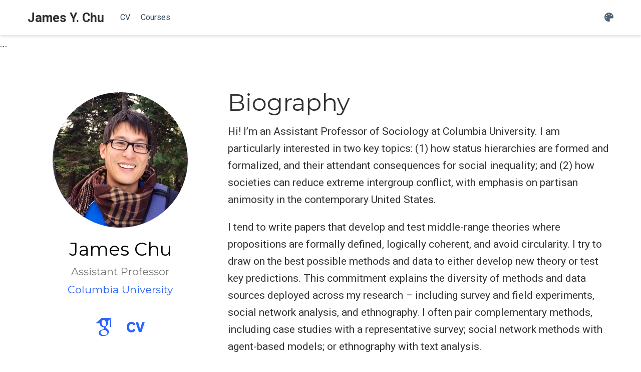

--- FILE ---
content_type: text/html; charset=utf-8
request_url: https://jchu1225.github.io/
body_size: 4455
content:
<!DOCTYPE html><html lang="en-us" >

<head>
  
  ...
 </head>

<head>

  <meta charset="utf-8">
  <meta name="viewport" content="width=device-width, initial-scale=1">
  <meta http-equiv="X-UA-Compatible" content="IE=edge">
  <meta name="generator" content="Source Themes Academic 4.8.0">

  

  
  
  
  
  
    
    
    
  
  

  <meta name="author" content="James Chu">

  
  
  
    
  
  <meta name="description" content="academic website for James Y Chu">

  
  <link rel="alternate" hreflang="en-us" href="https://jchu1225.github.io/">

  


  
  
  
  <meta name="theme-color" content="#2962ff">
  

  
  

  
  
  
  
    
    <link rel="stylesheet" href="https://cdnjs.cloudflare.com/ajax/libs/academicons/1.8.6/css/academicons.min.css" integrity="sha256-uFVgMKfistnJAfoCUQigIl+JfUaP47GrRKjf6CTPVmw=" crossorigin="anonymous">
    <link rel="stylesheet" href="https://cdnjs.cloudflare.com/ajax/libs/font-awesome/5.12.0-1/css/all.min.css" integrity="sha256-4w9DunooKSr3MFXHXWyFER38WmPdm361bQS/2KUWZbU=" crossorigin="anonymous">
    <link rel="stylesheet" href="https://cdnjs.cloudflare.com/ajax/libs/fancybox/3.5.7/jquery.fancybox.min.css" integrity="sha256-Vzbj7sDDS/woiFS3uNKo8eIuni59rjyNGtXfstRzStA=" crossorigin="anonymous">

    
    
    
      
    
    
      
      
        
          <link rel="stylesheet" href="https://cdnjs.cloudflare.com/ajax/libs/highlight.js/9.18.1/styles/github.min.css" crossorigin="anonymous" title="hl-light">
          <link rel="stylesheet" href="https://cdnjs.cloudflare.com/ajax/libs/highlight.js/9.18.1/styles/dracula.min.css" crossorigin="anonymous" title="hl-dark" disabled>
        
      
    

    

    

    
    
      

      
      

      
    
      

      
      

      
    
      

      
      

      
    
      

      
      

      
    
      

      
      

      
    
      

      
      

      
    
      

      
      

      
    
      

      
      

      
    
      

      
      

      
    
      

      
      

      
    
      

      
      

      
        <script src="https://cdnjs.cloudflare.com/ajax/libs/lazysizes/5.1.2/lazysizes.min.js" integrity="sha256-Md1qLToewPeKjfAHU1zyPwOutccPAm5tahnaw7Osw0A=" crossorigin="anonymous" async></script>
      
    
      

      
      

      
    
      

      
      

      
    
      

      
      
        
      

      
    
      

      
      

      
    

  

  
  
  
  <link rel="stylesheet" href="https://fonts.googleapis.com/css?family=Montserrat:400,700%7CRoboto:400,400italic,700%7CRoboto+Mono&display=swap">
  

  
  
  
  
  <link rel="stylesheet" href="/css/academic.css">

  





<script async src="https://www.googletagmanager.com/gtag/js?id=G-ZNJ43CBM3T"></script>
<script>
  window.dataLayer = window.dataLayer || [];

  function gtag() {
      dataLayer.push(arguments);
  }

  function trackOutboundLink(url, target) {
    gtag('event', 'click', {
         'event_category': 'outbound',
         'event_label': url,
         'transport_type': 'beacon',
         'event_callback': function () {
           if (target !== '_blank') {
             document.location = url;
           }
         }
    });
    console.debug("Outbound link clicked: " + url);
  }

  function onClickCallback(event) {
    if ((event.target.tagName !== 'A') || (event.target.host === window.location.host)) {
      return;
    }
    trackOutboundLink(event.target, event.target.getAttribute('target'));  
  }

  gtag('js', new Date());
  gtag('config', 'G-ZNJ43CBM3T', {});

  
  document.addEventListener('click', onClickCallback, false);
</script>


  


  
  
  <script src="https://identity.netlify.com/v1/netlify-identity-widget.js"></script>
  

  
  <link rel="alternate" href="/index.xml" type="application/rss+xml" title="James Y. Chu">
  

  <link rel="manifest" href="/index.webmanifest">
  <link rel="icon" type="image/png" href="/images/icon_hu0b7a4cb9992c9ac0e91bd28ffd38dd00_9727_32x32_fill_lanczos_center_3.png">
  <link rel="apple-touch-icon" type="image/png" href="/images/icon_hu0b7a4cb9992c9ac0e91bd28ffd38dd00_9727_192x192_fill_lanczos_center_3.png">

  <link rel="canonical" href="https://jchu1225.github.io/">

  
  
  
  
  
  
  
    
    
  
  
  <meta property="twitter:card" content="summary">
  
  <meta property="og:site_name" content="James Y. Chu">
  <meta property="og:url" content="https://jchu1225.github.io/">
  <meta property="og:title" content="James Y. Chu">
  <meta property="og:description" content="academic website for James Y Chu"><meta property="og:image" content="https://jchu1225.github.io/images/icon_hu0b7a4cb9992c9ac0e91bd28ffd38dd00_9727_512x512_fill_lanczos_center_3.png">
  <meta property="twitter:image" content="https://jchu1225.github.io/images/icon_hu0b7a4cb9992c9ac0e91bd28ffd38dd00_9727_512x512_fill_lanczos_center_3.png"><meta property="og:locale" content="en-us">
  
    <meta property="og:updated_time" content="2030-06-01T13:00:00&#43;00:00">
  

  

<script type="application/ld+json">
{
  "@context": "https://schema.org",
  "@type": "WebSite","url": "https://jchu1225.github.io/"
}
</script>


  


  


  





  <title>James Y. Chu</title>

</head>

<body id="top" data-spy="scroll" data-offset="70" data-target="#navbar-main" >

  <aside class="search-results" id="search">
  <div class="container">
    <section class="search-header">

      <div class="row no-gutters justify-content-between mb-3">
        <div class="col-6">
          <h1>Search</h1>
        </div>
        <div class="col-6 col-search-close">
          <a class="js-search" href="#"><i class="fas fa-times-circle text-muted" aria-hidden="true"></i></a>
        </div>
      </div>

      <div id="search-box">
        
        
        
      </div>

    </section>
    <section class="section-search-results">

      <div id="search-hits">
        
      </div>

    </section>
  </div>
</aside>


  







<nav class="navbar navbar-expand-lg navbar-light compensate-for-scrollbar" id="navbar-main">
  <div class="container">

    
    <div class="d-none d-lg-inline-flex">
      <a class="navbar-brand" href="/">James Y. Chu</a>
    </div>
    

    
    <button type="button" class="navbar-toggler" data-toggle="collapse"
            data-target="#navbar-content" aria-controls="navbar" aria-expanded="false" aria-label="Toggle navigation">
    <span><i class="fas fa-bars"></i></span>
    </button>
    

    
    <div class="navbar-brand-mobile-wrapper d-inline-flex d-lg-none">
      <a class="navbar-brand" href="/">James Y. Chu</a>
    </div>
    

    
    
    <div class="navbar-collapse main-menu-item collapse justify-content-start" id="navbar-content">

      
      <ul class="navbar-nav d-md-inline-flex">
        

        

        
        
        
          
        

        
        
        
        
        
        

        <li class="nav-item">
          <a class="nav-link " href="/files/cv.pdf"><span>CV</span></a>
        </li>

        
        

        

        
        
        
          
        

        
        
        
        
        
        

        <li class="nav-item">
          <a class="nav-link " href="/courses/"><span>Courses</span></a>
        </li>

        
        

      

        
      </ul>
    </div>

    <ul class="nav-icons navbar-nav flex-row ml-auto d-flex pl-md-2">
      

      
      <li class="nav-item dropdown theme-dropdown">
        <a href="#" class="nav-link js-theme-selector" data-toggle="dropdown" aria-haspopup="true">
          <i class="fas fa-palette" aria-hidden="true"></i>
        </a>
        <div class="dropdown-menu">
          <a href="#" class="dropdown-item js-set-theme-light">
            <span>Light</span>
          </a>
          <a href="#" class="dropdown-item js-set-theme-dark">
            <span>Dark</span>
          </a>
          <a href="#" class="dropdown-item js-set-theme-auto">
            <span>Automatic</span>
          </a>
        </div>
      </li>
      

      

    </ul>

  </div>
</nav>


  











<span class="js-widget-page d-none"></span>





  
  
  
  




  
  
  

  

  

  

  

  

  
  

  
  
  

  
  
  
  
  

  
  

  <section id="about" class="home-section wg-about   "  >
    <div class="container">
      




  










<div class="row">
  <div class="col-12 col-lg-4">
    <div id="profile">

      
      
      <img class="avatar avatar-circle" src="/authors/admin/avatar_hu756ae419dca872ecfcac293f58082c63_499681_270x270_fill_q90_lanczos_center.jpeg" alt="James Chu">
      

      <div class="portrait-title">
        <h2>James Chu</h2>
        <h3>Assistant Professor</h3>

        
        <h3>
          <a href="https://sociology.columbia.edu/content/james-chu" target="_blank" rel="noopener">
          <span>Columbia University</span>
          </a>
        </h3>
        
      </div>

      <ul class="network-icon" aria-hidden="true">
        
        
        
        
        
        
        
        
          
        
        <li>
          <a href="https://scholar.google.com/citations?user=iR7x8N4AAAAJ&amp;hl=en" target="_blank" rel="noopener">
            <i class="ai ai-google-scholar big-icon"></i>
          </a>
        </li>
        
        
        
        
        
        
        
        
          
        
        <li>
          <a href="https://twitter.com/jchu1225" target="_blank" rel="noopener">
            <i class="ai ai-twitter big-icon"></i>
          </a>
        </li>
        
        
        
        
        
        
        
        
          
        
        <li>
          <a href="/files/cv.pdf" >
            <i class="ai ai-cv big-icon"></i>
          </a>
        </li>
        
      </ul>

    </div>
  </div>
  <div class="col-12 col-lg-8">

    
    <h1>Biography</h1>

    <p>Hi! I&rsquo;m an Assistant Professor of Sociology at Columbia University. I am particularly interested in two key topics: (1) how status hierarchies are formed and formalized, and their attendant consequences for social inequality; and (2) how societies can reduce extreme intergroup conflict, with emphasis on partisan animosity in the contemporary United States.</p>
<p>I tend to write papers that develop and test middle-range theories where propositions are formally defined, logically coherent, and avoid circularity. I try to draw on the best possible methods and data to either develop new theory or test key predictions. This commitment explains the diversity of methods and data sources deployed across my research – including survey and field experiments, social network analysis, and ethnography. I often pair complementary methods, including case studies with a representative survey; social network methods with agent-based models; or ethnography with text analysis.</p>
<p>You can find my work in journals like <em>American Sociological Review, American Journal of Sociology, Social Forces, Administrative Science Quarterly, Science, Proceedings of the National Academy of Sciences</em>, and <em>Journal of Labor Economics</em>.</p>


    <div class="row">

      
      <div class="col-md-5">
        <h3>Interests</h3>
        <ul class="ul-interests">
          
          <li>economic and organizational sociology</li>
          
          <li>inequality and stratification</li>
          
          <li>politics and political polarization</li>
          
          <li>social psychology</li>
          
          <li>education</li>
          
        </ul>
      </div>
      

      
      <div class="col-md-7">
        <h3>Education</h3>
        <ul class="ul-edu fa-ul">
          
          <li>
            <i class="fa-li fas fa-graduation-cap"></i>
            <div class="description">
              <p class="course">PhD in Sociology</p>
              <p class="institution">Stanford University</p>
            </div>
          </li>
          
          <li>
            <i class="fa-li fas fa-graduation-cap"></i>
            <div class="description">
              <p class="course">MA in Sociology</p>
              <p class="institution">Stanford University</p>
            </div>
          </li>
          
          <li>
            <i class="fa-li fas fa-graduation-cap"></i>
            <div class="description">
              <p class="course">BS in Human Biology</p>
              <p class="institution">Stanford University</p>
            </div>
          </li>
          
        </ul>
      </div>
      

    </div>
  </div>
</div>

    </div>
  </section>



      

    
    
    
      <script src="https://cdnjs.cloudflare.com/ajax/libs/jquery/3.4.1/jquery.min.js" integrity="sha256-CSXorXvZcTkaix6Yvo6HppcZGetbYMGWSFlBw8HfCJo=" crossorigin="anonymous"></script>
      <script src="https://cdnjs.cloudflare.com/ajax/libs/jquery.imagesloaded/4.1.4/imagesloaded.pkgd.min.js" integrity="sha256-lqvxZrPLtfffUl2G/e7szqSvPBILGbwmsGE1MKlOi0Q=" crossorigin="anonymous"></script>
      <script src="https://cdnjs.cloudflare.com/ajax/libs/jquery.isotope/3.0.6/isotope.pkgd.min.js" integrity="sha256-CBrpuqrMhXwcLLUd5tvQ4euBHCdh7wGlDfNz8vbu/iI=" crossorigin="anonymous"></script>
      <script src="https://cdnjs.cloudflare.com/ajax/libs/fancybox/3.5.7/jquery.fancybox.min.js" integrity="sha256-yt2kYMy0w8AbtF89WXb2P1rfjcP/HTHLT7097U8Y5b8=" crossorigin="anonymous"></script>

      

      
        
        <script src="https://cdnjs.cloudflare.com/ajax/libs/highlight.js/9.18.1/highlight.min.js" integrity="sha256-eOgo0OtLL4cdq7RdwRUiGKLX9XsIJ7nGhWEKbohmVAQ=" crossorigin="anonymous"></script>
        
        <script src="https://cdnjs.cloudflare.com/ajax/libs/highlight.js/9.18.1/languages/r.min.js"></script>
        
      

    

    
    

    
    
    <script>const code_highlighting = true;</script>
    

    
    
    <script>const isSiteThemeDark = false;</script>
    

    

    
    

    

    
    

    
    

    
    
    <script>
      if (window.netlifyIdentity) {
        window.netlifyIdentity.on("init", user => {
          if (!user) {
            window.netlifyIdentity.on("login", () => {
              document.location.href = "/admin/";
            });
          }
        });
      }
    </script>
    

    
    

    
    
    
    
    
    
    
    
    
    
    
    
    <script src="/js/academic.min.8741d44cdc5fc49466a5835d1bbea364.js"></script>

    






  
  
  <div class="container">
    <footer class="site-footer">
  

  <p class="powered-by">
    © 2025 &middot; 

    Powered by the
    <a href="https://sourcethemes.com/academic/" target="_blank" rel="noopener">Academic theme</a> for
    <a href="https://gohugo.io" target="_blank" rel="noopener">Hugo</a>.

    
    <span class="float-right" aria-hidden="true">
      <a href="#" class="back-to-top">
        <span class="button_icon">
          <i class="fas fa-chevron-up fa-2x"></i>
        </span>
      </a>
    </span>
    
  </p>
</footer>

  </div>
  

  
<div id="modal" class="modal fade" role="dialog">
  <div class="modal-dialog">
    <div class="modal-content">
      <div class="modal-header">
        <h5 class="modal-title">Cite</h5>
        <button type="button" class="close" data-dismiss="modal" aria-label="Close">
          <span aria-hidden="true">&times;</span>
        </button>
      </div>
      <div class="modal-body">
        <pre><code class="tex hljs"></code></pre>
      </div>
      <div class="modal-footer">
        <a class="btn btn-outline-primary my-1 js-copy-cite" href="#" target="_blank">
          <i class="fas fa-copy"></i> Copy
        </a>
        <a class="btn btn-outline-primary my-1 js-download-cite" href="#" target="_blank">
          <i class="fas fa-download"></i> Download
        </a>
        <div id="modal-error"></div>
      </div>
    </div>
  </div>
</div>

</body>
</html>
